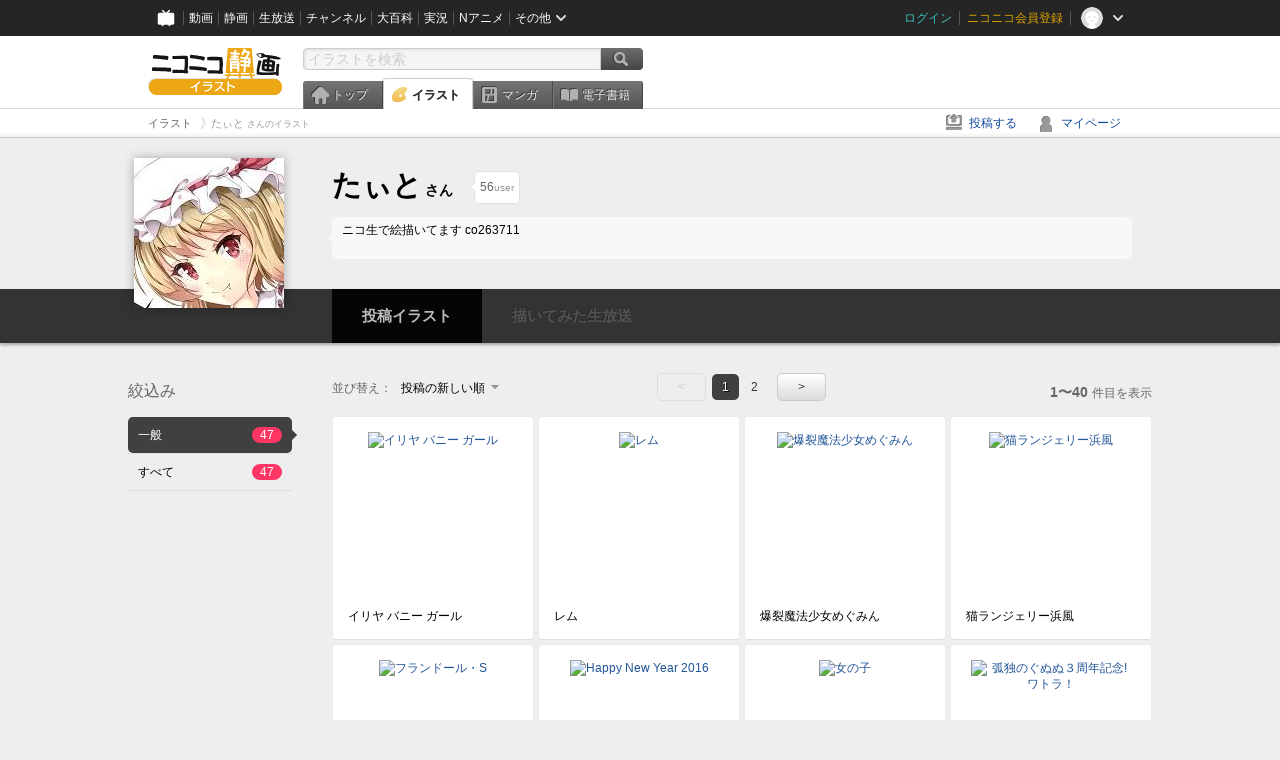

--- FILE ---
content_type: text/html; charset=UTF-8
request_url: https://ext.seiga.nicovideo.jp/user/illust/20469867
body_size: 6673
content:
<!DOCTYPE html>
<!--[if IE 7 ]>    <html lang="ja" class="ie7 ielte8 ielte9"> <![endif]-->
<!--[if IE 8 ]>    <html lang="ja" class="ie8 ielte8 ielte9"> <![endif]-->
<!--[if IE 9 ]>    <html lang="ja" class="ie9 ielte9"> <![endif]-->
<!--[if lt IE 9]>  <script src="/js/lib/html5shiv.js"></script> <![endif]-->
<!--[if !(IE)]><!--> <html lang="ja" xmlns:og="http://ogp.me/ns#" xmlns:mixi="http://mixi-platform.com/ns#"> <!--<![endif]-->

<head>
<meta http-equiv="X-UA-Compatible" content="IE=Edge,chrome=1"/>
<meta http-equiv="Content-Type" content="text/html; charset=utf-8">
<meta http-equiv="Content-Script-Type" content="text/javascript">
<meta http-equiv="Content-Style-Type" content="text/css">
<meta name="description" content="ニコニコ静画は、「イラスト」や「マンガ」を投稿したり、「電子書籍」を読んだりして楽しむことができるサイトです。">
<meta name="copyright" content="&copy; DWANGO Co., Ltd.">
<meta name="keywords" content="静画,ニコ静,ニコニコ画像,画像,ニコニコ静止画,静止画,コメント,スライドショー,イラスト,描いてみた,電子書籍,漫画">
<meta name="google-site-verification" content="X1ARxKsFZK8gXr39X1KnF8tzHbcCj5lVZ-jQB0VwS-I" />
<meta name="mixi-check-robots" content="noimage" />
<title>たぃと さんのイラスト一覧 - ニコニコ静画 (イラスト)</title>
<link rel="canonical" href="https://seiga.nicovideo.jp/user/illust/20469867" />
<link rel="shortcut icon" href="/favicon.ico">
<link rel="stylesheet" type="text/css" href="/css/common/common_l.css?gfuk3e">
<!--[if IE 7]>
<link rel="stylesheet" type="text/css" href="/css/manga/ie7.css">
<![endif]-->
<script src="/js/common.min.js?q0xrj7" type="text/javascript"></script>
<script src="/js/illust/common.min.js?jpmmug" type="text/javascript"></script>
<script src="/js/illust/list.min.js?jwixbo" type="text/javascript"></script>
<!-- Google Tag Manager -->
<script type="text/javascript">
(function(win) {
var window = win;
var userId = "";
var loginStatus = "not_login";
var memberStatus = null;
var data = {};
data.user = {
user_id: parseInt(userId, 10) || null,
login_status: loginStatus,
member_status: memberStatus
};
window.NicoGoogleTagManagerDataLayer = [];
window.NicoGoogleTagManagerDataLayer.push(data);
})(window);
</script>
<script>(function(w,d,s,l,i){w[l]=w[l]||[];w[l].push({'gtm.start':
new Date().getTime(),event:'gtm.js'});var f=d.getElementsByTagName(s)[0],
j=d.createElement(s),dl=l!='dataLayer'?'&l='+l:'';j.async=true;j.src=
'https://www.googletagmanager.com/gtm.js?id='+i+dl;f.parentNode.insertBefore(j,f);
})(window,document,'script','NicoGoogleTagManagerDataLayer','GTM-KXT7G5G');</script>
<!-- End Google Tag Manager -->    
<link rel="stylesheet" type="text/css" href="/css/illust/all_l.css?babgzv">
<script src="https://res.ads.nicovideo.jp/assets/js/ads2.js?ref=seiga" type="text/javascript"></script>
<link rel="stylesheet" type="text/css" href="/css/dist/app.min.css?p5xzmh">
<script type="text/javascript" src="/js/dist/app.bundle.js?r8dm5h"></script>
</head>

<body>
<div id="CommonHeader"></div>
<style>
#CommonHeader {
position: relative;
width: 100%;
min-height: 36px;
z-index: 100000;
margin: 0;
padding: 0;
background-color: #252525;
}
</style>
<script>
(function() {
var commonHeaderParams = {"frontendId":56,"site":"seiga","user":{"isLogin":false},"customization":{"size":{"maxWidth":"984px"},"helpLink":{"href":"https:\/\/qa.nicovideo.jp\/category\/show\/402"},"logoutNextUrl":"\/user\/illust\/20469867","nextUrl":"\/user\/illust\/20469867","mypageUrl":"\/my\/","userPanelServiceLinksLabel":"\u30cb\u30b3\u30cb\u30b3\u9759\u753b\u30e1\u30cb\u30e5\u30fc","userPanelLinks":[{"href":"\/my\/clip","label":"\u30af\u30ea\u30c3\u30d7\u3057\u305f\u30a4\u30e9\u30b9\u30c8"},{"href":"\/my\/personalize","label":"\u30a4\u30e9\u30b9\u30c8\u5b9a\u70b9\u89b3\u6e2c"},{"href":"\/my\/image","label":"\u6295\u7a3f\u30a4\u30e9\u30b9\u30c8"},{"href":"\/illust\/ranking\/","label":"\u30a4\u30e9\u30b9\u30c8\u30e9\u30f3\u30ad\u30f3\u30b0"},{"href":"\/manga\/my\/favorite","label":"\u304a\u6c17\u306b\u5165\u308a\u6f2b\u753b"},{"href":"\/manga\/create","label":"\u6295\u7a3f\u30de\u30f3\u30ac"},{"href":"\/manga\/my\/bought","label":"\u8cfc\u5165\u3057\u305f\u30de\u30f3\u30ac"},{"href":"\/manga\/ranking\/","label":"\u30de\u30f3\u30ac\u30e9\u30f3\u30ad\u30f3\u30b0"},{"href":"https:\/\/user.nicoebook.jp\/app\/n3\/my\/books","label":"\u8cfc\u5165\u3057\u305f\u66f8\u7c4d"}]}};
var commonHeaderCustomParams =  { customization: { userPanelServiceLinksLabel: 'イラストメニュー', userPanelLinks: [ { href: '/illust/ranking/', label: 'ランキング' }, { href: '/my/clip', label: 'クリップ' }, { href: '/my/personalize', label: '定点観測' }, { href: '/my/image', label: '投稿イラスト' } ] } } ;
if (commonHeaderCustomParams.customization) {
keys = ['userPanelLinks', 'userPanelServiceLinksLabel'];
keys.forEach(function(key) {
if (commonHeaderCustomParams.customization.hasOwnProperty(key)) {
commonHeaderParams.customization[key] = commonHeaderCustomParams.customization[key];
}
});
}
window.onCommonHeaderReady = function(commonHeader) {
window.commonHeader = commonHeader;
commonHeader.mount('#CommonHeader', commonHeaderParams);
commonHeader.on('commonHeader:fixedDisabledChanged', function(params) {
onChangeHeaderFixed(params.isFixedDisabled);
});
onChangeHeaderFixed(commonHeader.isFixedDisabled);
function onChangeHeaderFixed(isFixedDisabled) {
var bodyElement = document.querySelector('body');
if (bodyElement) {
isFixedDisabled ?
bodyElement.classList.add('nofix') : bodyElement.classList.remove('nofix');
}
}
};
})();
</script>
<script type="text/javascript" src="https://common-header.nimg.jp/3.1.4/pc/CommonHeaderLoader.min.js"></script>  <div id="wrapper">
<div id="header_block">
<div>
<div id="header" class="header_mode">
<div id="header_cnt" class="cfix">
<div id="logo" class="mt10">
<h1>
<a href="/illust/?track=home" >
<img src="/img/common/logo_illust.png" alt="ニコニコ静画&nbsp;イラスト">
</a>
</h1>
</div>
<div id="sg_menu_search">
<div id="sg_search_box">
<form id="head_search_form" action="search" method="get">
<input type="text" name="q" id="bar_search" placeholder="イラストを検索" class="search_form_text header_left edited" maxlength="510">
<input id="search_button" type="image" src="/img/common/header/btn_search.png" alt="検索">
</form>
</div>
</div>
<script type="text/javascript">
(function($,window,searchTarget){
$(function(){
search.init("search", searchTarget);
});
})
(jQuery,window,"illust");
</script>
<div id="ad_468_60">
<div id="ads_pc_seiga_header"></div>
</div>        <div id="sg_global_navi" class="cfix">
<ul id="sg_global_navi_main" data-active="illust">
<li><a class="sg_navi_top" href="/?track=global_navi_top">トップ</a></li>
<li><a class="sg_navi_illust" href="/illust/?track=global_navi_illust">イラスト</a></li>
<li><a class="sg_navi_manga" href="https://manga.nicovideo.jp//?track=global_navi_illust">マンガ</a></li>
<li><a class="sg_navi_book" href="https://bookwalker.jp/?adpcnt=2nFklU4o">電子書籍</a></li>
</ul>
<script>
(function($){
var active = $("#sg_global_navi_main").data("active");
if (active == 'shunga') {
active = 'illust';
} else if (active == 'my') {
active = 'top';
}
$("#sg_global_navi_main").find("li .sg_navi_"+active).addClass("active");
})
(jQuery)
</script>
</div>
</div>
<div class="sg_global_bar cfix">
<ul class="sg_pankuzu">
<li itemscope itemtype="http://data-vocabulary.org/Breadcrumb"><a href="/illust/" itemprop="url"><span itemprop="title">イラスト</span></a></li>
<li class="active" itemscope itemtype="http://data-vocabulary.org/Breadcrumb"><span itemprop="title">たぃと<span class="pankuzu_suffix">&nbsp;さんのイラスト</span></span></li>
</ul>
<ul id="sg_global_navi_sub">
<li><a class="sg_navi_create" href="/illust/create?track=global_navi_top">投稿する</a></li>
<li><a class="sg_navi_my" rel="nofollow" href="/my/?track=global_navi_top">マイページ</a></li>
</ul>
</div>
</div>
</div>    </div>

<!-- #list_head_bar -->
<section class="userlist_head_bar">
<div class="inner cfix">
<div class="inner_content">
<div class="user_info">
<div class="user_thum"><a href="https://www.nicovideo.jp/user/20469867"><img alt="たぃと" src="https://secure-dcdn.cdn.nimg.jp/nicoaccount/usericon/2046/20469867.jpg?1453666785"></a></div>
<h1><a href="https://www.nicovideo.jp/user/20469867"><span class="nickname">たぃと</span><span class="suffix">さん</span></a></h1>
<ul class="list_header_nav" id="ko_watchlist_header"
data-id="20469867" data-is_active="false" data-count="56">
<li class="favorite message_target">
<span class="favorite_count"><strong data-bind="text: watchCount">56</strong>user</span>
</li>
<li class="user_message"> ニコ生で絵描いてます co263711 </li>
</ul>
</div>
</div>
</div>
<div class="user_nav" data-target_id="20469867">
<ul>
<li class="illust"><a href="/user/illust/20469867" class="selected"><span class="span icon_user_illust"></span>投稿イラスト</a></li>
<li class="live"><a class="disable" target="_blank"><span class="span icon_user_live"></span>描いてみた生放送<span class="count" style="display:none">放送中！</span></a></li>
</ul>
</div>
</section>
<!--//#list_head_bar-->
<!-- #list_head_bar_min -->
<div class="list_head_bar_min_wrapper">
<section class="list_head_bar_min user">
<div class="inner">
<div class="user_thum"><a href="https://www.nicovideo.jp/user/20469867"><img alt="たぃと" src="https://secure-dcdn.cdn.nimg.jp/nicoaccount/usericon/2046/20469867.jpg?1453666785"></a></div>
<h1><a href="https://www.nicovideo.jp/user/20469867">たぃと<span class="suffix">さん</span></a></h1>
<ul class="list_header_nav" id="ko_watchlist_header_min">
<li class="favorite">
<a href="javascript:void(0);" class="btn favorite normal"
data-bind="css:{ active: isActive() }, attr:{ title: isActive()? 'フォローを解除':'' }, click: toggleState">
<span class="icon_watchlist_add"></span>
<span class="btn_text" data-bind="text: isActive()? 'フォロー済み':'フォローする'"></span>
</a>
<span class="favorite_count min"><strong data-bind="text: watchCount">0</strong>user</span>
</li>
</ul>
</div>
</section>
</div>
<!--//#list_head_bar-->

<!-- #content -->
<div id="content" class="list" data-view_mode="user_illust">

  <!-- #side -->
  <div id="side">
    <section class="refine">
      <h2>絞込み</h2>
      <ul class="refine_list">
        
  
  
<li>
  <a href="/user/illust/20469867" class="selected">
    <span class="target_name">一般</span>
    <span class="count ">47</span>
  </a>
</li>
        
  
        
<li>
  <a href="/user/illust/20469867?target=illust_all" class="">
    <span class="target_name">すべて</span>
    <span class="count ">47</span>
  </a>
</li>
      </ul>
    </section>

        <aside id="ads_pc_seiga_aside" class="ad" data-ads_scroll_following="true" style="z-index: -1;"></aside>
  </div>
  <!-- //#side -->

  <!-- #main -->
  <div id="main">

    
          <!-- .controll -->
      <div class="controll">
        <div class="sort"> 並び替え：
          <div class="sort_form">
            <div class="dummy"><span>投稿の新しい順</span></div>
            <select class="reload_onchange" basepath="/user/illust/20469867" queries=""><option value="image_created" selected="selected">投稿の新しい順</option><option value="image_created_a">投稿の古い順</option><option value="comment_count">コメントの多い順</option><option value="comment_count_a">コメントの少ない順</option><option value="image_view">閲覧数の多い順</option><option value="image_view_a">閲覧数の少ない順</option></select>
          </div>
        </div>
        <ul class="pager">
      <li class="prev disabled">&lt;</li>
  
            <li class="current_index">1</li>
                <li> <a href="/user/illust/20469867?page=2"> 2 </a> </li>
      
      <li class="next"> <a href="/user/illust/20469867?page=2" rel="next"> &gt; </a> </li>
  </ul>        <p class="page_count"><strong>1〜40</strong>件目を表示</p>
      </div>
      <!-- //.controll -->

      <!-- .illust_list -->
      <div class="illust_list">
        <ul class="item_list autopagerize_page_element">
                      <li class="list_item no_trim"><a href="/seiga/im6003342"> <span class="thum"><img src="https://lohas.nicoseiga.jp//thumb/6003342qz?" alt="イリヤ バニー ガール"></span>
  <ul class="illust_info">
    <li class="title">イリヤ バニー ガール</li>
      </ul>
  <ul class="illust_count">
    <li class="view"><span class="icon_view"></span>668</li>
    <li class="comment"><span class="icon_comment"></span>0</li>
    <li class="clip"><span class="icon_clip"></span>4</li>
  </ul>
</a></li>                      <li class="list_item no_trim"><a href="/seiga/im5991869"> <span class="thum"><img src="https://lohas.nicoseiga.jp//thumb/5991869qz?" alt="レム"></span>
  <ul class="illust_info">
    <li class="title">レム</li>
      </ul>
  <ul class="illust_count">
    <li class="view"><span class="icon_view"></span>994</li>
    <li class="comment"><span class="icon_comment"></span>2</li>
    <li class="clip"><span class="icon_clip"></span>2</li>
  </ul>
</a></li>                      <li class="list_item no_trim"><a href="/seiga/im5731572"> <span class="thum"><img src="https://lohas.nicoseiga.jp//thumb/5731572qz?" alt="爆裂魔法少女めぐみん"></span>
  <ul class="illust_info">
    <li class="title">爆裂魔法少女めぐみん</li>
      </ul>
  <ul class="illust_count">
    <li class="view"><span class="icon_view"></span>1089</li>
    <li class="comment"><span class="icon_comment"></span>1</li>
    <li class="clip"><span class="icon_clip"></span>5</li>
  </ul>
</a></li>                      <li class="list_item no_trim"><a href="/seiga/im5598405"> <span class="thum"><img src="https://lohas.nicoseiga.jp//thumb/5598405qz?" alt="猫ランジェリー浜風"></span>
  <ul class="illust_info">
    <li class="title">猫ランジェリー浜風</li>
      </ul>
  <ul class="illust_count">
    <li class="view"><span class="icon_view"></span>1136</li>
    <li class="comment"><span class="icon_comment"></span>3</li>
    <li class="clip"><span class="icon_clip"></span>17</li>
  </ul>
</a></li>                      <li class="list_item no_trim"><a href="/seiga/im5517728"> <span class="thum"><img src="https://lohas.nicoseiga.jp//thumb/5517728qz?" alt="フランドール・S"></span>
  <ul class="illust_info">
    <li class="title">フランドール・S</li>
      </ul>
  <ul class="illust_count">
    <li class="view"><span class="icon_view"></span>1083</li>
    <li class="comment"><span class="icon_comment"></span>2</li>
    <li class="clip"><span class="icon_clip"></span>11</li>
  </ul>
</a></li>                      <li class="list_item no_trim"><a href="/seiga/im5461865"> <span class="thum"><img src="https://lohas.nicoseiga.jp//thumb/5461865qz?" alt="Happy New Year 2016"></span>
  <ul class="illust_info">
    <li class="title">Happy New Year 2016</li>
      </ul>
  <ul class="illust_count">
    <li class="view"><span class="icon_view"></span>199</li>
    <li class="comment"><span class="icon_comment"></span>0</li>
    <li class="clip"><span class="icon_clip"></span>1</li>
  </ul>
</a></li>                      <li class="list_item no_trim"><a href="/seiga/im5343496"> <span class="thum"><img src="https://lohas.nicoseiga.jp//thumb/5343496qz?" alt="女の子"></span>
  <ul class="illust_info">
    <li class="title">女の子</li>
      </ul>
  <ul class="illust_count">
    <li class="view"><span class="icon_view"></span>251</li>
    <li class="comment"><span class="icon_comment"></span>0</li>
    <li class="clip"><span class="icon_clip"></span>3</li>
  </ul>
</a></li>                      <li class="list_item no_trim"><a href="/seiga/im5003072"> <span class="thum"><img src="https://lohas.nicoseiga.jp//thumb/5003072qz?" alt="弧独のぐぬぬ３周年記念! ワトラ！"></span>
  <ul class="illust_info">
    <li class="title">弧独のぐぬぬ３周年記念! ワトラ！</li>
      </ul>
  <ul class="illust_count">
    <li class="view"><span class="icon_view"></span>514</li>
    <li class="comment"><span class="icon_comment"></span>0</li>
    <li class="clip"><span class="icon_clip"></span>7</li>
  </ul>
</a></li>                      <li class="list_item no_trim"><a href="/seiga/im4922209"> <span class="thum"><img src="https://lohas.nicoseiga.jp//thumb/4922209qz?" alt="みゅう"></span>
  <ul class="illust_info">
    <li class="title">みゅう</li>
      </ul>
  <ul class="illust_count">
    <li class="view"><span class="icon_view"></span>543</li>
    <li class="comment"><span class="icon_comment"></span>1</li>
    <li class="clip"><span class="icon_clip"></span>3</li>
  </ul>
</a></li>                      <li class="list_item no_trim"><a href="/seiga/im4895759"> <span class="thum"><img src="https://lohas.nicoseiga.jp//thumb/4895759qz?" alt="小町ちゃん"></span>
  <ul class="illust_info">
    <li class="title">小町ちゃん</li>
      </ul>
  <ul class="illust_count">
    <li class="view"><span class="icon_view"></span>819</li>
    <li class="comment"><span class="icon_comment"></span>2</li>
    <li class="clip"><span class="icon_clip"></span>2</li>
  </ul>
</a></li>                      <li class="list_item no_trim"><a href="/seiga/im4846123"> <span class="thum"><img src="https://lohas.nicoseiga.jp//thumb/4846123qz?" alt="ヘスティア様"></span>
  <ul class="illust_info">
    <li class="title">ヘスティア様</li>
      </ul>
  <ul class="illust_count">
    <li class="view"><span class="icon_view"></span>321</li>
    <li class="comment"><span class="icon_comment"></span>0</li>
    <li class="clip"><span class="icon_clip"></span>1</li>
  </ul>
</a></li>                      <li class="list_item no_trim"><a href="/seiga/im4827330"> <span class="thum"><img src="https://lohas.nicoseiga.jp//thumb/4827330qz?" alt="蘭子ちゃん"></span>
  <ul class="illust_info">
    <li class="title">蘭子ちゃん</li>
      </ul>
  <ul class="illust_count">
    <li class="view"><span class="icon_view"></span>516</li>
    <li class="comment"><span class="icon_comment"></span>1</li>
    <li class="clip"><span class="icon_clip"></span>7</li>
  </ul>
</a></li>                      <li class="list_item no_trim"><a href="/seiga/im4676585"> <span class="thum"><img src="https://lohas.nicoseiga.jp//thumb/4676585qz?" alt="デコピンしてやるんだから！"></span>
  <ul class="illust_info">
    <li class="title">デコピンしてやるんだから！</li>
      </ul>
  <ul class="illust_count">
    <li class="view"><span class="icon_view"></span>814</li>
    <li class="comment"><span class="icon_comment"></span>1</li>
    <li class="clip"><span class="icon_clip"></span>5</li>
  </ul>
</a></li>                      <li class="list_item no_trim"><a href="/seiga/im4635917"> <span class="thum"><img src="https://lohas.nicoseiga.jp//thumb/4635917qz?" alt="ぜかまし"></span>
  <ul class="illust_info">
    <li class="title">ぜかまし</li>
      </ul>
  <ul class="illust_count">
    <li class="view"><span class="icon_view"></span>549</li>
    <li class="comment"><span class="icon_comment"></span>1</li>
    <li class="clip"><span class="icon_clip"></span>7</li>
  </ul>
</a></li>                      <li class="list_item no_trim"><a href="/seiga/im4565716"> <span class="thum"><img src="https://lohas.nicoseiga.jp//thumb/4565716qz?" alt="謹賀新年"></span>
  <ul class="illust_info">
    <li class="title">謹賀新年</li>
      </ul>
  <ul class="illust_count">
    <li class="view"><span class="icon_view"></span>172</li>
    <li class="comment"><span class="icon_comment"></span>1</li>
    <li class="clip"><span class="icon_clip"></span>1</li>
  </ul>
</a></li>                      <li class="list_item no_trim"><a href="/seiga/im4387509"> <span class="thum"><img src="https://lohas.nicoseiga.jp//thumb/4387509qz?" alt="ロリ赤加賀"></span>
  <ul class="illust_info">
    <li class="title">ロリ赤加賀</li>
      </ul>
  <ul class="illust_count">
    <li class="view"><span class="icon_view"></span>3352</li>
    <li class="comment"><span class="icon_comment"></span>9</li>
    <li class="clip"><span class="icon_clip"></span>55</li>
  </ul>
</a></li>                      <li class="list_item no_trim"><a href="/seiga/im4351960"> <span class="thum"><img src="https://lohas.nicoseiga.jp//thumb/4351960qz?" alt="浜風落書きなんじゃー"></span>
  <ul class="illust_info">
    <li class="title">浜風落書きなんじゃー</li>
      </ul>
  <ul class="illust_count">
    <li class="view"><span class="icon_view"></span>661</li>
    <li class="comment"><span class="icon_comment"></span>2</li>
    <li class="clip"><span class="icon_clip"></span>5</li>
  </ul>
</a></li>                      <li class="list_item no_trim"><a href="/seiga/im4188791"> <span class="thum"><img src="https://lohas.nicoseiga.jp//thumb/4188791qz?" alt="夕立で水着っぽい"></span>
  <ul class="illust_info">
    <li class="title">夕立で水着っぽい</li>
      </ul>
  <ul class="illust_count">
    <li class="view"><span class="icon_view"></span>2997</li>
    <li class="comment"><span class="icon_comment"></span>16</li>
    <li class="clip"><span class="icon_clip"></span>91</li>
  </ul>
</a></li>                      <li class="list_item no_trim"><a href="/seiga/im4092745"> <span class="thum"><img src="https://lohas.nicoseiga.jp//thumb/4092745qz?" alt="長陸奥"></span>
  <ul class="illust_info">
    <li class="title">長陸奥</li>
      </ul>
  <ul class="illust_count">
    <li class="view"><span class="icon_view"></span>2412</li>
    <li class="comment"><span class="icon_comment"></span>5</li>
    <li class="clip"><span class="icon_clip"></span>37</li>
  </ul>
</a></li>                      <li class="list_item no_trim"><a href="/seiga/im4049698"> <span class="thum"><img src="https://lohas.nicoseiga.jp//thumb/4049698qz?" alt="弧独のぐぬぬ２周年記念ポトフちゃん"></span>
  <ul class="illust_info">
    <li class="title">弧独のぐぬぬ２周年記念ポトフちゃん</li>
      </ul>
  <ul class="illust_count">
    <li class="view"><span class="icon_view"></span>1555</li>
    <li class="comment"><span class="icon_comment"></span>1</li>
    <li class="clip"><span class="icon_clip"></span>36</li>
  </ul>
</a></li>                      <li class="list_item no_trim"><a href="/seiga/im4028737"> <span class="thum"><img src="https://lohas.nicoseiga.jp//thumb/4028737qz?" alt="チノちゃん"></span>
  <ul class="illust_info">
    <li class="title">チノちゃん</li>
      </ul>
  <ul class="illust_count">
    <li class="view"><span class="icon_view"></span>722</li>
    <li class="comment"><span class="icon_comment"></span>2</li>
    <li class="clip"><span class="icon_clip"></span>13</li>
  </ul>
</a></li>                      <li class="list_item no_trim"><a href="/seiga/im4012029"> <span class="thum"><img src="https://lohas.nicoseiga.jp//thumb/4012029qz?" alt="ぜかつまあ"></span>
  <ul class="illust_info">
    <li class="title">ぜかつまあ</li>
      </ul>
  <ul class="illust_count">
    <li class="view"><span class="icon_view"></span>679</li>
    <li class="comment"><span class="icon_comment"></span>2</li>
    <li class="clip"><span class="icon_clip"></span>13</li>
  </ul>
</a></li>                      <li class="list_item no_trim"><a href="/seiga/im3980162"> <span class="thum"><img src="https://lohas.nicoseiga.jp//thumb/3980162qz?" alt="かしこい！かわいい！えりーちか！"></span>
  <ul class="illust_info">
    <li class="title">かしこい！かわいい！えりーちか！</li>
      </ul>
  <ul class="illust_count">
    <li class="view"><span class="icon_view"></span>1574</li>
    <li class="comment"><span class="icon_comment"></span>3</li>
    <li class="clip"><span class="icon_clip"></span>38</li>
  </ul>
</a></li>                      <li class="list_item no_trim"><a href="/seiga/im3957021"> <span class="thum"><img src="https://lohas.nicoseiga.jp//thumb/3957021qz?" alt="ことりちゃん・８・"></span>
  <ul class="illust_info">
    <li class="title">ことりちゃん・８・</li>
      </ul>
  <ul class="illust_count">
    <li class="view"><span class="icon_view"></span>389</li>
    <li class="comment"><span class="icon_comment"></span>0</li>
    <li class="clip"><span class="icon_clip"></span>5</li>
  </ul>
</a></li>                      <li class="list_item no_trim"><a href="/seiga/im3947246"> <span class="thum"><img src="https://lohas.nicoseiga.jp//thumb/3947246qz?" alt="凛ちゃん"></span>
  <ul class="illust_info">
    <li class="title">凛ちゃん</li>
      </ul>
  <ul class="illust_count">
    <li class="view"><span class="icon_view"></span>516</li>
    <li class="comment"><span class="icon_comment"></span>0</li>
    <li class="clip"><span class="icon_clip"></span>6</li>
  </ul>
</a></li>                      <li class="list_item no_trim"><a href="/seiga/im3932613"> <span class="thum"><img src="https://lohas.nicoseiga.jp//thumb/3932613qz?" alt="真姫 にこ"></span>
  <ul class="illust_info">
    <li class="title">真姫 にこ</li>
      </ul>
  <ul class="illust_count">
    <li class="view"><span class="icon_view"></span>951</li>
    <li class="comment"><span class="icon_comment"></span>1</li>
    <li class="clip"><span class="icon_clip"></span>14</li>
  </ul>
</a></li>                      <li class="list_item no_trim"><a href="/seiga/im3929855"> <span class="thum"><img src="https://lohas.nicoseiga.jp//thumb/3929855qz?" alt="にこにー"></span>
  <ul class="illust_info">
    <li class="title">にこにー</li>
      </ul>
  <ul class="illust_count">
    <li class="view"><span class="icon_view"></span>1267</li>
    <li class="comment"><span class="icon_comment"></span>3</li>
    <li class="clip"><span class="icon_clip"></span>16</li>
  </ul>
</a></li>                      <li class="list_item no_trim"><a href="/seiga/im3760801"> <span class="thum"><img src="https://lohas.nicoseiga.jp//thumb/3760801qz?" alt="夕立改二"></span>
  <ul class="illust_info">
    <li class="title">夕立改二</li>
      </ul>
  <ul class="illust_count">
    <li class="view"><span class="icon_view"></span>2683</li>
    <li class="comment"><span class="icon_comment"></span>10</li>
    <li class="clip"><span class="icon_clip"></span>77</li>
  </ul>
</a></li>                      <li class="list_item no_trim"><a href="/seiga/im3690422"> <span class="thum"><img src="https://lohas.nicoseiga.jp//thumb/3690422qz?" alt="あけましておめでとうございます"></span>
  <ul class="illust_info">
    <li class="title">あけましておめでとうございます</li>
      </ul>
  <ul class="illust_count">
    <li class="view"><span class="icon_view"></span>337</li>
    <li class="comment"><span class="icon_comment"></span>0</li>
    <li class="clip"><span class="icon_clip"></span>2</li>
  </ul>
</a></li>                      <li class="list_item no_trim"><a href="/seiga/im3647591"> <span class="thum"><img src="https://lohas.nicoseiga.jp//thumb/3647591qz?" alt="クリスマスプレゼント"></span>
  <ul class="illust_info">
    <li class="title">クリスマスプレゼント</li>
      </ul>
  <ul class="illust_count">
    <li class="view"><span class="icon_view"></span>668</li>
    <li class="comment"><span class="icon_comment"></span>2</li>
    <li class="clip"><span class="icon_clip"></span>14</li>
  </ul>
</a></li>                      <li class="list_item no_trim"><a href="/seiga/im3597990"> <span class="thum"><img src="https://lohas.nicoseiga.jp//thumb/3597990qz?" alt="七海アオ"></span>
  <ul class="illust_info">
    <li class="title">七海アオ</li>
      </ul>
  <ul class="illust_count">
    <li class="view"><span class="icon_view"></span>667</li>
    <li class="comment"><span class="icon_comment"></span>1</li>
    <li class="clip"><span class="icon_clip"></span>5</li>
  </ul>
</a></li>                      <li class="list_item no_trim"><a href="/seiga/im3575431"> <span class="thum"><img src="https://lohas.nicoseiga.jp//thumb/3575431qz?" alt="金剛さん中破"></span>
  <ul class="illust_info">
    <li class="title">金剛さん中破</li>
      </ul>
  <ul class="illust_count">
    <li class="view"><span class="icon_view"></span>1143</li>
    <li class="comment"><span class="icon_comment"></span>1</li>
    <li class="clip"><span class="icon_clip"></span>13</li>
  </ul>
</a></li>                      <li class="list_item no_trim"><a href="/seiga/im3389332"> <span class="thum"><img src="https://lohas.nicoseiga.jp//thumb/3389332qz?" alt="ほのりん"></span>
  <ul class="illust_info">
    <li class="title">ほのりん</li>
      </ul>
  <ul class="illust_count">
    <li class="view"><span class="icon_view"></span>810</li>
    <li class="comment"><span class="icon_comment"></span>1</li>
    <li class="clip"><span class="icon_clip"></span>10</li>
  </ul>
</a></li>                      <li class="list_item no_trim"><a href="/seiga/im3277969"> <span class="thum"><img src="https://lohas.nicoseiga.jp//thumb/3277969qz?" alt="さくらちゃん"></span>
  <ul class="illust_info">
    <li class="title">さくらちゃん</li>
      </ul>
  <ul class="illust_count">
    <li class="view"><span class="icon_view"></span>387</li>
    <li class="comment"><span class="icon_comment"></span>1</li>
    <li class="clip"><span class="icon_clip"></span>5</li>
  </ul>
</a></li>                      <li class="list_item no_trim"><a href="/seiga/im3170707"> <span class="thum"><img src="https://lohas.nicoseiga.jp//thumb/3170707qz?" alt="四糸乃"></span>
  <ul class="illust_info">
    <li class="title">四糸乃</li>
      </ul>
  <ul class="illust_count">
    <li class="view"><span class="icon_view"></span>1136</li>
    <li class="comment"><span class="icon_comment"></span>2</li>
    <li class="clip"><span class="icon_clip"></span>17</li>
  </ul>
</a></li>                      <li class="list_item no_trim"><a href="/seiga/im3153007"> <span class="thum"><img src="https://lohas.nicoseiga.jp//thumb/3153007qz?" alt="小豆梓"></span>
  <ul class="illust_info">
    <li class="title">小豆梓</li>
      </ul>
  <ul class="illust_count">
    <li class="view"><span class="icon_view"></span>478</li>
    <li class="comment"><span class="icon_comment"></span>2</li>
    <li class="clip"><span class="icon_clip"></span>0</li>
  </ul>
</a></li>                      <li class="list_item no_trim"><a href="/seiga/im3139666"> <span class="thum"><img src="https://lohas.nicoseiga.jp//thumb/3139666qz?" alt="月子ちゃん"></span>
  <ul class="illust_info">
    <li class="title">月子ちゃん</li>
      </ul>
  <ul class="illust_count">
    <li class="view"><span class="icon_view"></span>433</li>
    <li class="comment"><span class="icon_comment"></span>0</li>
    <li class="clip"><span class="icon_clip"></span>1</li>
  </ul>
</a></li>                      <li class="list_item no_trim"><a href="/seiga/im3023578"> <span class="thum"><img src="https://lohas.nicoseiga.jp//thumb/3023578qz?" alt="凛ちゃん"></span>
  <ul class="illust_info">
    <li class="title">凛ちゃん</li>
      </ul>
  <ul class="illust_count">
    <li class="view"><span class="icon_view"></span>772</li>
    <li class="comment"><span class="icon_comment"></span>1</li>
    <li class="clip"><span class="icon_clip"></span>4</li>
  </ul>
</a></li>                      <li class="list_item no_trim"><a href="/seiga/im3009918"> <span class="thum"><img src="https://lohas.nicoseiga.jp//thumb/3009918qz?" alt="裸パーカー猫耳しっぽニーソ チルノ"></span>
  <ul class="illust_info">
    <li class="title">裸パーカー猫耳しっぽニーソ チルノ</li>
      </ul>
  <ul class="illust_count">
    <li class="view"><span class="icon_view"></span>1353</li>
    <li class="comment"><span class="icon_comment"></span>4</li>
    <li class="clip"><span class="icon_clip"></span>14</li>
  </ul>
</a></li>                      <li class="list_item no_trim"><a href="/seiga/im3003360"> <span class="thum"><img src="https://lohas.nicoseiga.jp//thumb/3003360qz?" alt="絵里ちゃん"></span>
  <ul class="illust_info">
    <li class="title">絵里ちゃん</li>
      </ul>
  <ul class="illust_count">
    <li class="view"><span class="icon_view"></span>1413</li>
    <li class="comment"><span class="icon_comment"></span>4</li>
    <li class="clip"><span class="icon_clip"></span>32</li>
  </ul>
</a></li>                  </ul>
      </div>
      <!-- //.illust_list -->

      <!-- .controll -->
      <div class="controll">
        <ul class="pager">
      <li class="prev disabled">&lt;</li>
  
            <li class="current_index">1</li>
                <li> <a href="/user/illust/20469867?page=2"> 2 </a> </li>
      
      <li class="next"> <a href="/user/illust/20469867?page=2" rel="next"> &gt; </a> </li>
  </ul>      </div>
      <!-- //.controll -->

      <!-- ニコニ広告 -->
          
  </div>
  <!-- //#main -->


<!-- //#pagetop -->
<div id="pagetop" data-target="#content.list">
  <img src="/img/common/new/module/btn_pagetop.png" alt="ページ上部へ" >
</div>
</div>
<!-- //#content -->

<div id="ads_pc_seiga_footer" class="level_ad"></div>

<!--pankuzu-->
<div class="pankuzu">
  <div class="sg_global_bar cfix">
    <ul class="sg_pankuzu">
                      <li itemscope itemtype="http://data-vocabulary.org/Breadcrumb"><a href="/illust/" itemprop="url"><span itemprop="title">イラスト</span></a></li>
                    <li class="active" itemscope itemtype="http://data-vocabulary.org/Breadcrumb"><span itemprop="title">たぃと<span class="pankuzu_suffix">&nbsp;さんのイラスト</span></span></li>
          </ul>
  </div>
</div>
<!-- //.pankuzu-->

<script type="text/javascript">
<!--
  

(function(target, zone_id, offset) {
  zone_id += offset;
  new Ads.Advertisement({ zone: zone_id }).set(target);
})('ads_pc_seiga_header', 512, 0);
// -->
</script>

<script type="text/javascript">
<!--
  

(function(target, zone_id, offset) {
  zone_id += offset;
  new Ads.Advertisement({ zone: zone_id }).set(target);
})('ads_pc_seiga_footer', 513, 0);
// -->
</script>

<script type="text/javascript">
<!--
  

(function(target, zone_id, offset) {
  zone_id += offset;
  new Ads.Advertisement({ zone: zone_id }).set(target);
})('ads_pc_seiga_aside', 1482, 0);
// -->
</script>

  <!-- #footer -->
  <div id="footer">
    <div class="inner">
      <div id="footer_menu">
        <a href="http://dwango.co.jp/">運営会社</a> ｜
        <a href="/rule">利用規約</a> ｜
        <a href="https://qa.nicovideo.jp/category/show/402">ヘルプ</a> ｜
        <a href="/">トップページ</a>
      </div>
      <address>
      <a href="http://dwango.co.jp">© DWANGO Co., Ltd.</a>
      </address>
    </div>

          <div id="ad_728_90_footer_fixed">
  <div id="ads_footer_fixed" class="ad_728_90_footer_fixed__inner">
    
<script type="text/javascript">
<!--
(function(zone, zone_id) {
  
  new Ads.Advertisement({ zone: zone_id }).set(zone);
  
})('ads_footer_fixed', 1374);
// -->
</script>
  </div>
</div>      </div>

</div>
<!-- // wrapper -->

  <style>
.user_comiket {
display: block !important;
}
</style>

</body>
</html>